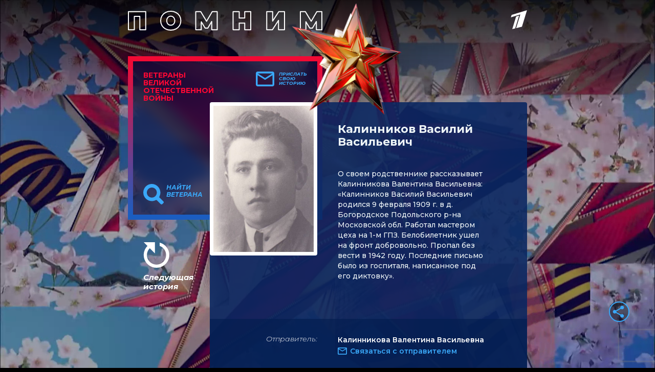

--- FILE ---
content_type: text/html
request_url: https://tns-counter.ru/nc01a**R%3Eundefined*1tv/ru/UTF-8/tmsec=1tv/117851408***
body_size: 13
content:
62466E03696B2012G1768628242:62466E03696B2012G1768628242

--- FILE ---
content_type: text/html; charset=utf-8
request_url: https://www.google.com/recaptcha/api2/anchor?ar=1&k=6LcJQm0pAAAAAOKTfX-HJv1i1QnQhK_JZDMmzv_i&co=aHR0cHM6Ly92ZXRlcmFuaS4xdHYucnU6NDQz&hl=en&v=PoyoqOPhxBO7pBk68S4YbpHZ&size=invisible&anchor-ms=20000&execute-ms=30000&cb=tcw5wep0t6a
body_size: 48808
content:
<!DOCTYPE HTML><html dir="ltr" lang="en"><head><meta http-equiv="Content-Type" content="text/html; charset=UTF-8">
<meta http-equiv="X-UA-Compatible" content="IE=edge">
<title>reCAPTCHA</title>
<style type="text/css">
/* cyrillic-ext */
@font-face {
  font-family: 'Roboto';
  font-style: normal;
  font-weight: 400;
  font-stretch: 100%;
  src: url(//fonts.gstatic.com/s/roboto/v48/KFO7CnqEu92Fr1ME7kSn66aGLdTylUAMa3GUBHMdazTgWw.woff2) format('woff2');
  unicode-range: U+0460-052F, U+1C80-1C8A, U+20B4, U+2DE0-2DFF, U+A640-A69F, U+FE2E-FE2F;
}
/* cyrillic */
@font-face {
  font-family: 'Roboto';
  font-style: normal;
  font-weight: 400;
  font-stretch: 100%;
  src: url(//fonts.gstatic.com/s/roboto/v48/KFO7CnqEu92Fr1ME7kSn66aGLdTylUAMa3iUBHMdazTgWw.woff2) format('woff2');
  unicode-range: U+0301, U+0400-045F, U+0490-0491, U+04B0-04B1, U+2116;
}
/* greek-ext */
@font-face {
  font-family: 'Roboto';
  font-style: normal;
  font-weight: 400;
  font-stretch: 100%;
  src: url(//fonts.gstatic.com/s/roboto/v48/KFO7CnqEu92Fr1ME7kSn66aGLdTylUAMa3CUBHMdazTgWw.woff2) format('woff2');
  unicode-range: U+1F00-1FFF;
}
/* greek */
@font-face {
  font-family: 'Roboto';
  font-style: normal;
  font-weight: 400;
  font-stretch: 100%;
  src: url(//fonts.gstatic.com/s/roboto/v48/KFO7CnqEu92Fr1ME7kSn66aGLdTylUAMa3-UBHMdazTgWw.woff2) format('woff2');
  unicode-range: U+0370-0377, U+037A-037F, U+0384-038A, U+038C, U+038E-03A1, U+03A3-03FF;
}
/* math */
@font-face {
  font-family: 'Roboto';
  font-style: normal;
  font-weight: 400;
  font-stretch: 100%;
  src: url(//fonts.gstatic.com/s/roboto/v48/KFO7CnqEu92Fr1ME7kSn66aGLdTylUAMawCUBHMdazTgWw.woff2) format('woff2');
  unicode-range: U+0302-0303, U+0305, U+0307-0308, U+0310, U+0312, U+0315, U+031A, U+0326-0327, U+032C, U+032F-0330, U+0332-0333, U+0338, U+033A, U+0346, U+034D, U+0391-03A1, U+03A3-03A9, U+03B1-03C9, U+03D1, U+03D5-03D6, U+03F0-03F1, U+03F4-03F5, U+2016-2017, U+2034-2038, U+203C, U+2040, U+2043, U+2047, U+2050, U+2057, U+205F, U+2070-2071, U+2074-208E, U+2090-209C, U+20D0-20DC, U+20E1, U+20E5-20EF, U+2100-2112, U+2114-2115, U+2117-2121, U+2123-214F, U+2190, U+2192, U+2194-21AE, U+21B0-21E5, U+21F1-21F2, U+21F4-2211, U+2213-2214, U+2216-22FF, U+2308-230B, U+2310, U+2319, U+231C-2321, U+2336-237A, U+237C, U+2395, U+239B-23B7, U+23D0, U+23DC-23E1, U+2474-2475, U+25AF, U+25B3, U+25B7, U+25BD, U+25C1, U+25CA, U+25CC, U+25FB, U+266D-266F, U+27C0-27FF, U+2900-2AFF, U+2B0E-2B11, U+2B30-2B4C, U+2BFE, U+3030, U+FF5B, U+FF5D, U+1D400-1D7FF, U+1EE00-1EEFF;
}
/* symbols */
@font-face {
  font-family: 'Roboto';
  font-style: normal;
  font-weight: 400;
  font-stretch: 100%;
  src: url(//fonts.gstatic.com/s/roboto/v48/KFO7CnqEu92Fr1ME7kSn66aGLdTylUAMaxKUBHMdazTgWw.woff2) format('woff2');
  unicode-range: U+0001-000C, U+000E-001F, U+007F-009F, U+20DD-20E0, U+20E2-20E4, U+2150-218F, U+2190, U+2192, U+2194-2199, U+21AF, U+21E6-21F0, U+21F3, U+2218-2219, U+2299, U+22C4-22C6, U+2300-243F, U+2440-244A, U+2460-24FF, U+25A0-27BF, U+2800-28FF, U+2921-2922, U+2981, U+29BF, U+29EB, U+2B00-2BFF, U+4DC0-4DFF, U+FFF9-FFFB, U+10140-1018E, U+10190-1019C, U+101A0, U+101D0-101FD, U+102E0-102FB, U+10E60-10E7E, U+1D2C0-1D2D3, U+1D2E0-1D37F, U+1F000-1F0FF, U+1F100-1F1AD, U+1F1E6-1F1FF, U+1F30D-1F30F, U+1F315, U+1F31C, U+1F31E, U+1F320-1F32C, U+1F336, U+1F378, U+1F37D, U+1F382, U+1F393-1F39F, U+1F3A7-1F3A8, U+1F3AC-1F3AF, U+1F3C2, U+1F3C4-1F3C6, U+1F3CA-1F3CE, U+1F3D4-1F3E0, U+1F3ED, U+1F3F1-1F3F3, U+1F3F5-1F3F7, U+1F408, U+1F415, U+1F41F, U+1F426, U+1F43F, U+1F441-1F442, U+1F444, U+1F446-1F449, U+1F44C-1F44E, U+1F453, U+1F46A, U+1F47D, U+1F4A3, U+1F4B0, U+1F4B3, U+1F4B9, U+1F4BB, U+1F4BF, U+1F4C8-1F4CB, U+1F4D6, U+1F4DA, U+1F4DF, U+1F4E3-1F4E6, U+1F4EA-1F4ED, U+1F4F7, U+1F4F9-1F4FB, U+1F4FD-1F4FE, U+1F503, U+1F507-1F50B, U+1F50D, U+1F512-1F513, U+1F53E-1F54A, U+1F54F-1F5FA, U+1F610, U+1F650-1F67F, U+1F687, U+1F68D, U+1F691, U+1F694, U+1F698, U+1F6AD, U+1F6B2, U+1F6B9-1F6BA, U+1F6BC, U+1F6C6-1F6CF, U+1F6D3-1F6D7, U+1F6E0-1F6EA, U+1F6F0-1F6F3, U+1F6F7-1F6FC, U+1F700-1F7FF, U+1F800-1F80B, U+1F810-1F847, U+1F850-1F859, U+1F860-1F887, U+1F890-1F8AD, U+1F8B0-1F8BB, U+1F8C0-1F8C1, U+1F900-1F90B, U+1F93B, U+1F946, U+1F984, U+1F996, U+1F9E9, U+1FA00-1FA6F, U+1FA70-1FA7C, U+1FA80-1FA89, U+1FA8F-1FAC6, U+1FACE-1FADC, U+1FADF-1FAE9, U+1FAF0-1FAF8, U+1FB00-1FBFF;
}
/* vietnamese */
@font-face {
  font-family: 'Roboto';
  font-style: normal;
  font-weight: 400;
  font-stretch: 100%;
  src: url(//fonts.gstatic.com/s/roboto/v48/KFO7CnqEu92Fr1ME7kSn66aGLdTylUAMa3OUBHMdazTgWw.woff2) format('woff2');
  unicode-range: U+0102-0103, U+0110-0111, U+0128-0129, U+0168-0169, U+01A0-01A1, U+01AF-01B0, U+0300-0301, U+0303-0304, U+0308-0309, U+0323, U+0329, U+1EA0-1EF9, U+20AB;
}
/* latin-ext */
@font-face {
  font-family: 'Roboto';
  font-style: normal;
  font-weight: 400;
  font-stretch: 100%;
  src: url(//fonts.gstatic.com/s/roboto/v48/KFO7CnqEu92Fr1ME7kSn66aGLdTylUAMa3KUBHMdazTgWw.woff2) format('woff2');
  unicode-range: U+0100-02BA, U+02BD-02C5, U+02C7-02CC, U+02CE-02D7, U+02DD-02FF, U+0304, U+0308, U+0329, U+1D00-1DBF, U+1E00-1E9F, U+1EF2-1EFF, U+2020, U+20A0-20AB, U+20AD-20C0, U+2113, U+2C60-2C7F, U+A720-A7FF;
}
/* latin */
@font-face {
  font-family: 'Roboto';
  font-style: normal;
  font-weight: 400;
  font-stretch: 100%;
  src: url(//fonts.gstatic.com/s/roboto/v48/KFO7CnqEu92Fr1ME7kSn66aGLdTylUAMa3yUBHMdazQ.woff2) format('woff2');
  unicode-range: U+0000-00FF, U+0131, U+0152-0153, U+02BB-02BC, U+02C6, U+02DA, U+02DC, U+0304, U+0308, U+0329, U+2000-206F, U+20AC, U+2122, U+2191, U+2193, U+2212, U+2215, U+FEFF, U+FFFD;
}
/* cyrillic-ext */
@font-face {
  font-family: 'Roboto';
  font-style: normal;
  font-weight: 500;
  font-stretch: 100%;
  src: url(//fonts.gstatic.com/s/roboto/v48/KFO7CnqEu92Fr1ME7kSn66aGLdTylUAMa3GUBHMdazTgWw.woff2) format('woff2');
  unicode-range: U+0460-052F, U+1C80-1C8A, U+20B4, U+2DE0-2DFF, U+A640-A69F, U+FE2E-FE2F;
}
/* cyrillic */
@font-face {
  font-family: 'Roboto';
  font-style: normal;
  font-weight: 500;
  font-stretch: 100%;
  src: url(//fonts.gstatic.com/s/roboto/v48/KFO7CnqEu92Fr1ME7kSn66aGLdTylUAMa3iUBHMdazTgWw.woff2) format('woff2');
  unicode-range: U+0301, U+0400-045F, U+0490-0491, U+04B0-04B1, U+2116;
}
/* greek-ext */
@font-face {
  font-family: 'Roboto';
  font-style: normal;
  font-weight: 500;
  font-stretch: 100%;
  src: url(//fonts.gstatic.com/s/roboto/v48/KFO7CnqEu92Fr1ME7kSn66aGLdTylUAMa3CUBHMdazTgWw.woff2) format('woff2');
  unicode-range: U+1F00-1FFF;
}
/* greek */
@font-face {
  font-family: 'Roboto';
  font-style: normal;
  font-weight: 500;
  font-stretch: 100%;
  src: url(//fonts.gstatic.com/s/roboto/v48/KFO7CnqEu92Fr1ME7kSn66aGLdTylUAMa3-UBHMdazTgWw.woff2) format('woff2');
  unicode-range: U+0370-0377, U+037A-037F, U+0384-038A, U+038C, U+038E-03A1, U+03A3-03FF;
}
/* math */
@font-face {
  font-family: 'Roboto';
  font-style: normal;
  font-weight: 500;
  font-stretch: 100%;
  src: url(//fonts.gstatic.com/s/roboto/v48/KFO7CnqEu92Fr1ME7kSn66aGLdTylUAMawCUBHMdazTgWw.woff2) format('woff2');
  unicode-range: U+0302-0303, U+0305, U+0307-0308, U+0310, U+0312, U+0315, U+031A, U+0326-0327, U+032C, U+032F-0330, U+0332-0333, U+0338, U+033A, U+0346, U+034D, U+0391-03A1, U+03A3-03A9, U+03B1-03C9, U+03D1, U+03D5-03D6, U+03F0-03F1, U+03F4-03F5, U+2016-2017, U+2034-2038, U+203C, U+2040, U+2043, U+2047, U+2050, U+2057, U+205F, U+2070-2071, U+2074-208E, U+2090-209C, U+20D0-20DC, U+20E1, U+20E5-20EF, U+2100-2112, U+2114-2115, U+2117-2121, U+2123-214F, U+2190, U+2192, U+2194-21AE, U+21B0-21E5, U+21F1-21F2, U+21F4-2211, U+2213-2214, U+2216-22FF, U+2308-230B, U+2310, U+2319, U+231C-2321, U+2336-237A, U+237C, U+2395, U+239B-23B7, U+23D0, U+23DC-23E1, U+2474-2475, U+25AF, U+25B3, U+25B7, U+25BD, U+25C1, U+25CA, U+25CC, U+25FB, U+266D-266F, U+27C0-27FF, U+2900-2AFF, U+2B0E-2B11, U+2B30-2B4C, U+2BFE, U+3030, U+FF5B, U+FF5D, U+1D400-1D7FF, U+1EE00-1EEFF;
}
/* symbols */
@font-face {
  font-family: 'Roboto';
  font-style: normal;
  font-weight: 500;
  font-stretch: 100%;
  src: url(//fonts.gstatic.com/s/roboto/v48/KFO7CnqEu92Fr1ME7kSn66aGLdTylUAMaxKUBHMdazTgWw.woff2) format('woff2');
  unicode-range: U+0001-000C, U+000E-001F, U+007F-009F, U+20DD-20E0, U+20E2-20E4, U+2150-218F, U+2190, U+2192, U+2194-2199, U+21AF, U+21E6-21F0, U+21F3, U+2218-2219, U+2299, U+22C4-22C6, U+2300-243F, U+2440-244A, U+2460-24FF, U+25A0-27BF, U+2800-28FF, U+2921-2922, U+2981, U+29BF, U+29EB, U+2B00-2BFF, U+4DC0-4DFF, U+FFF9-FFFB, U+10140-1018E, U+10190-1019C, U+101A0, U+101D0-101FD, U+102E0-102FB, U+10E60-10E7E, U+1D2C0-1D2D3, U+1D2E0-1D37F, U+1F000-1F0FF, U+1F100-1F1AD, U+1F1E6-1F1FF, U+1F30D-1F30F, U+1F315, U+1F31C, U+1F31E, U+1F320-1F32C, U+1F336, U+1F378, U+1F37D, U+1F382, U+1F393-1F39F, U+1F3A7-1F3A8, U+1F3AC-1F3AF, U+1F3C2, U+1F3C4-1F3C6, U+1F3CA-1F3CE, U+1F3D4-1F3E0, U+1F3ED, U+1F3F1-1F3F3, U+1F3F5-1F3F7, U+1F408, U+1F415, U+1F41F, U+1F426, U+1F43F, U+1F441-1F442, U+1F444, U+1F446-1F449, U+1F44C-1F44E, U+1F453, U+1F46A, U+1F47D, U+1F4A3, U+1F4B0, U+1F4B3, U+1F4B9, U+1F4BB, U+1F4BF, U+1F4C8-1F4CB, U+1F4D6, U+1F4DA, U+1F4DF, U+1F4E3-1F4E6, U+1F4EA-1F4ED, U+1F4F7, U+1F4F9-1F4FB, U+1F4FD-1F4FE, U+1F503, U+1F507-1F50B, U+1F50D, U+1F512-1F513, U+1F53E-1F54A, U+1F54F-1F5FA, U+1F610, U+1F650-1F67F, U+1F687, U+1F68D, U+1F691, U+1F694, U+1F698, U+1F6AD, U+1F6B2, U+1F6B9-1F6BA, U+1F6BC, U+1F6C6-1F6CF, U+1F6D3-1F6D7, U+1F6E0-1F6EA, U+1F6F0-1F6F3, U+1F6F7-1F6FC, U+1F700-1F7FF, U+1F800-1F80B, U+1F810-1F847, U+1F850-1F859, U+1F860-1F887, U+1F890-1F8AD, U+1F8B0-1F8BB, U+1F8C0-1F8C1, U+1F900-1F90B, U+1F93B, U+1F946, U+1F984, U+1F996, U+1F9E9, U+1FA00-1FA6F, U+1FA70-1FA7C, U+1FA80-1FA89, U+1FA8F-1FAC6, U+1FACE-1FADC, U+1FADF-1FAE9, U+1FAF0-1FAF8, U+1FB00-1FBFF;
}
/* vietnamese */
@font-face {
  font-family: 'Roboto';
  font-style: normal;
  font-weight: 500;
  font-stretch: 100%;
  src: url(//fonts.gstatic.com/s/roboto/v48/KFO7CnqEu92Fr1ME7kSn66aGLdTylUAMa3OUBHMdazTgWw.woff2) format('woff2');
  unicode-range: U+0102-0103, U+0110-0111, U+0128-0129, U+0168-0169, U+01A0-01A1, U+01AF-01B0, U+0300-0301, U+0303-0304, U+0308-0309, U+0323, U+0329, U+1EA0-1EF9, U+20AB;
}
/* latin-ext */
@font-face {
  font-family: 'Roboto';
  font-style: normal;
  font-weight: 500;
  font-stretch: 100%;
  src: url(//fonts.gstatic.com/s/roboto/v48/KFO7CnqEu92Fr1ME7kSn66aGLdTylUAMa3KUBHMdazTgWw.woff2) format('woff2');
  unicode-range: U+0100-02BA, U+02BD-02C5, U+02C7-02CC, U+02CE-02D7, U+02DD-02FF, U+0304, U+0308, U+0329, U+1D00-1DBF, U+1E00-1E9F, U+1EF2-1EFF, U+2020, U+20A0-20AB, U+20AD-20C0, U+2113, U+2C60-2C7F, U+A720-A7FF;
}
/* latin */
@font-face {
  font-family: 'Roboto';
  font-style: normal;
  font-weight: 500;
  font-stretch: 100%;
  src: url(//fonts.gstatic.com/s/roboto/v48/KFO7CnqEu92Fr1ME7kSn66aGLdTylUAMa3yUBHMdazQ.woff2) format('woff2');
  unicode-range: U+0000-00FF, U+0131, U+0152-0153, U+02BB-02BC, U+02C6, U+02DA, U+02DC, U+0304, U+0308, U+0329, U+2000-206F, U+20AC, U+2122, U+2191, U+2193, U+2212, U+2215, U+FEFF, U+FFFD;
}
/* cyrillic-ext */
@font-face {
  font-family: 'Roboto';
  font-style: normal;
  font-weight: 900;
  font-stretch: 100%;
  src: url(//fonts.gstatic.com/s/roboto/v48/KFO7CnqEu92Fr1ME7kSn66aGLdTylUAMa3GUBHMdazTgWw.woff2) format('woff2');
  unicode-range: U+0460-052F, U+1C80-1C8A, U+20B4, U+2DE0-2DFF, U+A640-A69F, U+FE2E-FE2F;
}
/* cyrillic */
@font-face {
  font-family: 'Roboto';
  font-style: normal;
  font-weight: 900;
  font-stretch: 100%;
  src: url(//fonts.gstatic.com/s/roboto/v48/KFO7CnqEu92Fr1ME7kSn66aGLdTylUAMa3iUBHMdazTgWw.woff2) format('woff2');
  unicode-range: U+0301, U+0400-045F, U+0490-0491, U+04B0-04B1, U+2116;
}
/* greek-ext */
@font-face {
  font-family: 'Roboto';
  font-style: normal;
  font-weight: 900;
  font-stretch: 100%;
  src: url(//fonts.gstatic.com/s/roboto/v48/KFO7CnqEu92Fr1ME7kSn66aGLdTylUAMa3CUBHMdazTgWw.woff2) format('woff2');
  unicode-range: U+1F00-1FFF;
}
/* greek */
@font-face {
  font-family: 'Roboto';
  font-style: normal;
  font-weight: 900;
  font-stretch: 100%;
  src: url(//fonts.gstatic.com/s/roboto/v48/KFO7CnqEu92Fr1ME7kSn66aGLdTylUAMa3-UBHMdazTgWw.woff2) format('woff2');
  unicode-range: U+0370-0377, U+037A-037F, U+0384-038A, U+038C, U+038E-03A1, U+03A3-03FF;
}
/* math */
@font-face {
  font-family: 'Roboto';
  font-style: normal;
  font-weight: 900;
  font-stretch: 100%;
  src: url(//fonts.gstatic.com/s/roboto/v48/KFO7CnqEu92Fr1ME7kSn66aGLdTylUAMawCUBHMdazTgWw.woff2) format('woff2');
  unicode-range: U+0302-0303, U+0305, U+0307-0308, U+0310, U+0312, U+0315, U+031A, U+0326-0327, U+032C, U+032F-0330, U+0332-0333, U+0338, U+033A, U+0346, U+034D, U+0391-03A1, U+03A3-03A9, U+03B1-03C9, U+03D1, U+03D5-03D6, U+03F0-03F1, U+03F4-03F5, U+2016-2017, U+2034-2038, U+203C, U+2040, U+2043, U+2047, U+2050, U+2057, U+205F, U+2070-2071, U+2074-208E, U+2090-209C, U+20D0-20DC, U+20E1, U+20E5-20EF, U+2100-2112, U+2114-2115, U+2117-2121, U+2123-214F, U+2190, U+2192, U+2194-21AE, U+21B0-21E5, U+21F1-21F2, U+21F4-2211, U+2213-2214, U+2216-22FF, U+2308-230B, U+2310, U+2319, U+231C-2321, U+2336-237A, U+237C, U+2395, U+239B-23B7, U+23D0, U+23DC-23E1, U+2474-2475, U+25AF, U+25B3, U+25B7, U+25BD, U+25C1, U+25CA, U+25CC, U+25FB, U+266D-266F, U+27C0-27FF, U+2900-2AFF, U+2B0E-2B11, U+2B30-2B4C, U+2BFE, U+3030, U+FF5B, U+FF5D, U+1D400-1D7FF, U+1EE00-1EEFF;
}
/* symbols */
@font-face {
  font-family: 'Roboto';
  font-style: normal;
  font-weight: 900;
  font-stretch: 100%;
  src: url(//fonts.gstatic.com/s/roboto/v48/KFO7CnqEu92Fr1ME7kSn66aGLdTylUAMaxKUBHMdazTgWw.woff2) format('woff2');
  unicode-range: U+0001-000C, U+000E-001F, U+007F-009F, U+20DD-20E0, U+20E2-20E4, U+2150-218F, U+2190, U+2192, U+2194-2199, U+21AF, U+21E6-21F0, U+21F3, U+2218-2219, U+2299, U+22C4-22C6, U+2300-243F, U+2440-244A, U+2460-24FF, U+25A0-27BF, U+2800-28FF, U+2921-2922, U+2981, U+29BF, U+29EB, U+2B00-2BFF, U+4DC0-4DFF, U+FFF9-FFFB, U+10140-1018E, U+10190-1019C, U+101A0, U+101D0-101FD, U+102E0-102FB, U+10E60-10E7E, U+1D2C0-1D2D3, U+1D2E0-1D37F, U+1F000-1F0FF, U+1F100-1F1AD, U+1F1E6-1F1FF, U+1F30D-1F30F, U+1F315, U+1F31C, U+1F31E, U+1F320-1F32C, U+1F336, U+1F378, U+1F37D, U+1F382, U+1F393-1F39F, U+1F3A7-1F3A8, U+1F3AC-1F3AF, U+1F3C2, U+1F3C4-1F3C6, U+1F3CA-1F3CE, U+1F3D4-1F3E0, U+1F3ED, U+1F3F1-1F3F3, U+1F3F5-1F3F7, U+1F408, U+1F415, U+1F41F, U+1F426, U+1F43F, U+1F441-1F442, U+1F444, U+1F446-1F449, U+1F44C-1F44E, U+1F453, U+1F46A, U+1F47D, U+1F4A3, U+1F4B0, U+1F4B3, U+1F4B9, U+1F4BB, U+1F4BF, U+1F4C8-1F4CB, U+1F4D6, U+1F4DA, U+1F4DF, U+1F4E3-1F4E6, U+1F4EA-1F4ED, U+1F4F7, U+1F4F9-1F4FB, U+1F4FD-1F4FE, U+1F503, U+1F507-1F50B, U+1F50D, U+1F512-1F513, U+1F53E-1F54A, U+1F54F-1F5FA, U+1F610, U+1F650-1F67F, U+1F687, U+1F68D, U+1F691, U+1F694, U+1F698, U+1F6AD, U+1F6B2, U+1F6B9-1F6BA, U+1F6BC, U+1F6C6-1F6CF, U+1F6D3-1F6D7, U+1F6E0-1F6EA, U+1F6F0-1F6F3, U+1F6F7-1F6FC, U+1F700-1F7FF, U+1F800-1F80B, U+1F810-1F847, U+1F850-1F859, U+1F860-1F887, U+1F890-1F8AD, U+1F8B0-1F8BB, U+1F8C0-1F8C1, U+1F900-1F90B, U+1F93B, U+1F946, U+1F984, U+1F996, U+1F9E9, U+1FA00-1FA6F, U+1FA70-1FA7C, U+1FA80-1FA89, U+1FA8F-1FAC6, U+1FACE-1FADC, U+1FADF-1FAE9, U+1FAF0-1FAF8, U+1FB00-1FBFF;
}
/* vietnamese */
@font-face {
  font-family: 'Roboto';
  font-style: normal;
  font-weight: 900;
  font-stretch: 100%;
  src: url(//fonts.gstatic.com/s/roboto/v48/KFO7CnqEu92Fr1ME7kSn66aGLdTylUAMa3OUBHMdazTgWw.woff2) format('woff2');
  unicode-range: U+0102-0103, U+0110-0111, U+0128-0129, U+0168-0169, U+01A0-01A1, U+01AF-01B0, U+0300-0301, U+0303-0304, U+0308-0309, U+0323, U+0329, U+1EA0-1EF9, U+20AB;
}
/* latin-ext */
@font-face {
  font-family: 'Roboto';
  font-style: normal;
  font-weight: 900;
  font-stretch: 100%;
  src: url(//fonts.gstatic.com/s/roboto/v48/KFO7CnqEu92Fr1ME7kSn66aGLdTylUAMa3KUBHMdazTgWw.woff2) format('woff2');
  unicode-range: U+0100-02BA, U+02BD-02C5, U+02C7-02CC, U+02CE-02D7, U+02DD-02FF, U+0304, U+0308, U+0329, U+1D00-1DBF, U+1E00-1E9F, U+1EF2-1EFF, U+2020, U+20A0-20AB, U+20AD-20C0, U+2113, U+2C60-2C7F, U+A720-A7FF;
}
/* latin */
@font-face {
  font-family: 'Roboto';
  font-style: normal;
  font-weight: 900;
  font-stretch: 100%;
  src: url(//fonts.gstatic.com/s/roboto/v48/KFO7CnqEu92Fr1ME7kSn66aGLdTylUAMa3yUBHMdazQ.woff2) format('woff2');
  unicode-range: U+0000-00FF, U+0131, U+0152-0153, U+02BB-02BC, U+02C6, U+02DA, U+02DC, U+0304, U+0308, U+0329, U+2000-206F, U+20AC, U+2122, U+2191, U+2193, U+2212, U+2215, U+FEFF, U+FFFD;
}

</style>
<link rel="stylesheet" type="text/css" href="https://www.gstatic.com/recaptcha/releases/PoyoqOPhxBO7pBk68S4YbpHZ/styles__ltr.css">
<script nonce="ExOoJpmxojWF2tmby-Y3aA" type="text/javascript">window['__recaptcha_api'] = 'https://www.google.com/recaptcha/api2/';</script>
<script type="text/javascript" src="https://www.gstatic.com/recaptcha/releases/PoyoqOPhxBO7pBk68S4YbpHZ/recaptcha__en.js" nonce="ExOoJpmxojWF2tmby-Y3aA">
      
    </script></head>
<body><div id="rc-anchor-alert" class="rc-anchor-alert"></div>
<input type="hidden" id="recaptcha-token" value="[base64]">
<script type="text/javascript" nonce="ExOoJpmxojWF2tmby-Y3aA">
      recaptcha.anchor.Main.init("[\x22ainput\x22,[\x22bgdata\x22,\x22\x22,\[base64]/[base64]/[base64]/[base64]/cjw8ejpyPj4+eil9Y2F0Y2gobCl7dGhyb3cgbDt9fSxIPWZ1bmN0aW9uKHcsdCx6KXtpZih3PT0xOTR8fHc9PTIwOCl0LnZbd10/dC52W3ddLmNvbmNhdCh6KTp0LnZbd109b2Yoeix0KTtlbHNle2lmKHQuYkImJnchPTMxNylyZXR1cm47dz09NjZ8fHc9PTEyMnx8dz09NDcwfHx3PT00NHx8dz09NDE2fHx3PT0zOTd8fHc9PTQyMXx8dz09Njh8fHc9PTcwfHx3PT0xODQ/[base64]/[base64]/[base64]/bmV3IGRbVl0oSlswXSk6cD09Mj9uZXcgZFtWXShKWzBdLEpbMV0pOnA9PTM/bmV3IGRbVl0oSlswXSxKWzFdLEpbMl0pOnA9PTQ/[base64]/[base64]/[base64]/[base64]\x22,\[base64]\\u003d\\u003d\x22,\x22w7nCkVTClEbDlsOSw7cKY8K3VMKCEm3CkTMRw5HCm8OZwr5jw6vDnMKqwoDDvm06NcOAwp/ChcKow51uccO4U1TCssO+IwHDhcKWf8KCY0dwUEdAw54BSXpUbMOzfsK/w4PChMKVw5YodcKLQcKAEyJfJsKcw4zDuWPDgUHCvlHClGpgPcKaZsOew7tjw40pwpFrICnCoMKgaQfDu8KQasKuw45fw7htJcKew4HCvsO3wozDigHDsMKmw5LCscKUWH/CuH0nasODwrDDmsKvwpB+Ixg3KzbCqSlswo3Ck0wdw5PCqsOhw5nClsOYwqPDk1nDrsO2w7TDtHHCu3rCnsKTAD1Hwr9tdEDCuMOuw6rCoEfDin/DkMO9MC5pwr0Yw6MZXC4qcWoqUQVDBcKRCcOjBMKYwqDCpyHCrsO8w6FQXQ1tK2DCrW0sw6zCrcO0w7TCh3djwoTDvD5mw4TCjipqw7MNUMKawqVQFMKqw7s7QToZw6bDunR6PnkxcsK0w7peQDsWIsKRdDbDg8KlLG/Cs8KLJ8OBOFDDv8Kmw6V2JcKJw7RmwqHDrmxpw5DCqWbDhmPCp8KYw5fCrBJ4BMOUw7oUez3CicKuB1cBw5MePcOBUTNvXMOkwo1PSsK3w4/DsGvCscKuwogAw712LMOew5AsV3MmUyN1w5QyRhnDjHA8w6zDoMKHaFgxYsK+LcK+Gi1/[base64]/DuDfDkyPCrsOlwqlPw6Acw5nCvmjCqcKwaMKDw5EqZm1Aw6kFwqBeaVRLbcK5w5RCwqzDlxUnwpDCrkrChVzCkX97woXCrsKqw6nCpj48wpRsw4tVCsONwpnCjcOCwpTCgMKibE09wpfCosK4TifDksOvw7wnw77DqMKnw49WfnPDhsKRMy/CnMKQwr5LXQhfw4FIIMO3w5LCl8OMD38IwooBQsODwqN9Igxew7ZDU1PDosKCXxHDlk0AbcObwofCqMOjw43DmcO5w718w6rDn8KowpxBw6vDocOjwr/CgcOxVjUpw5jCgMODw6HDmSwpEBlgw7LDqcOKFHrDumHDsMO9S2fCrcOQSMKGwqvDiMORw5/CksKdwoNjw4MawrlAw4zDtGnCiWDDiWTDrcKZw6bDszB1wpFDd8KzAMKoBcO6wqfCicK5ecKYwr9rO3xqOcKzCsO2w6wLwoRRY8K1wocVbCVTw6prVsKhwo0uw5XDo3t/[base64]/asOOVcOYC8OeFR5qwoAwwrd8w7fDsW7DjBfCmcOvwqzCo8K+M8Kww6jDqSHDocOwacOvTGMePRk3F8K1wrjChCcpw5nCqxPCrxDCnVlHwo/DmcKqw59wHl4Lw7XCvkfDusK2IGwew44eRcOFw6EwwoJXw6DDuHfClXRSw5MWwrgQw47DgMOTwoXDmMKrw5ILHMKgw5fCsw7DqsOUd3bCm2rDpMOIQgvCl8O4OWHCjsOAw44EAh9FwqTDijRoYMK2UMKBwozCozDDisKjScOgwo/CgyxfHwXCswHDqMKjwpV2wr3ClsOIwofDv2vDlMK+woDDqwsqwqPDpwjDrMKMJS8rBFzDv8OPYmPDksORwrkIw6fCn0JOw7ZZw6LDliHCgMO+w4TCisOkHMOXJ8OsK8KYLcKkw5xLbsOcw4bCn0F7ScOgE8OZZ8OBFcOCHwnCisKmwqcCfB/CiyzDv8Kfw4zCjzFUwokVwqXDpAfCp1Zywr7DrMKUw67Cg3Mjw5BRN8K1MMODwr1tfcKUdmc8w5XCi0bDu8OZwoE2BcO7ASUmw5Auwp8DAzTDoSwbw4sYw4pTwovCsnPCoVJ3w7jDjEMKImzCk3lgw7fDmm7CuzDCvcKrQzUIw4bCpV3Drj/DhcO3w6zDk8Klwq9PwoJcHB/Dm2BhwqTCocKtCsK+wqzCpsKnwrUsEMOZAMKIwoNow6MNfzcnZhfDuMO7w7vDli/CtE7Dt2LDgWoPflE2eCnCi8KJU0Qew5PCqMKOwqhbDsONwpR7YwbCgGsOw7nCkMOrw77DimotSDnCtV5Xwp0mM8Ovwr/CgwfDgcO6w5cpwoILw5lRw5oowqXDnMOWw5/CmMOuBsKMw69/w6XCli4kccOVPcKjw5fDgsKYwq/[base64]/Dtk/DpHJYw7M1EXHDvxcAOsOGwpzDgno0w5vCq8O3a2kHw63CucOew4TDocOFTjwIwpAPwqbClj8xViTDnBjCocKQwqjCrTh4B8KFIcOuw5rDjVPClm3CpMKgDnEGw71OPkHDpcOzeMONw7HDnUzCm8KAw4IoQlNKw7jCnsO0wpU4w5nDmU/[base64]/DqlJDw65Zwr7Dk3t8wqnCmBDDmMOkw6YmwojCqcOMwqEkI8OhGcO5wqbDnsKfwpNufXA8w7pyw4XCjnnCrwA4GBk7NHXCqsK/VMK4woRkAcOPCcOLZhpxUcOGAzADw4BCw5gRbcKrZsO1wqfCqyfCgA0CEcK3wrPDiRUjesKmKcOTdHcxw7bDmsODSU7DuMKJw5UbfSrDicKYwqpKdcKAcg/Dp3xvwo4iwrfDscKFf8OpwpbDucO5w6DCti9Vw6jCkcOrESbDncKQw5FGMsOADxcbCsKqcsOPw63DtGwgGMOJNMO3w5/DhiLCgcOTdMOCIwbCncKBIcKEw6wMciQEScKyIcOVw5bCm8K2w7dLe8Kza8Oqw5pKwqTDocK2GlLDozgUwqNxAV5Lw4DDr33CnMOtSwFYw5ArSQvDu8OQw7/Cp8Kqw7bDhMK6w6rDnAAqwpDCtXTChMKQwoE+ey/ChMKZwpvCtcK2w6Fdw5bCtU8uFFXCmxPCmkp9d3bDqXkywrfDv1EvI8K/XGQPSMOcwqXDpsObwrHDsUluHMK0C8OmYMKGw7svcsKVW8K3w7nDnljCkcODwrpXwpjCrCYwC3nCusOwwoZ/PWgqw55xw58OYMK8woPCl0Q4w5wUIyzDicKjw7Z/w7DDn8KdH8KYdC4UADgjYMOEwobDlMKXWRw/wrwhw7XCs8O1w4EiwqvDhi8MwpLCrDPCrmPCj8KOwp8NwrHCmcOJwooWw6bDvsKaw5PCgsOaEMO9cj/CqBcOwo3ClcKSwq18wrrCg8OHw408WBDDgMO8w58jw7ZnwqzCkFNNwqM0wpfDk2ZVwrhBdHHCnsKQwoEkE3dJwo/Cm8O9GnJ1NsKIw7sow5MGVytHdMOtwowcG2ZIWTwKwoIDRMOgw5MPwoQYw47Do8Kkw5hQYcKJbEHDmcO2w5HCjsKKw4R9A8OOXsOxwpXDgUJQFMOXw4DDlsKSw4Fewp/DmjkkecKieX8UFMOBw4o0HMOjesOBB13Cm2BaOsOpXyjDmcOHKC/[base64]/w4/DosK6ImTChMO6JcK9wrV/w7XDusKlEWvDp2cYw5rDqRYDbcKJG1tzw6TCvsOaw7jDrsKgJ2TChiB9MMOCAcKyWsOpw4J6AzDDvcORw7LDssOnwpjCk8KAw6oEGsKHwoPDmcKoTizCvsKtUcO7w7Z3wrfDuMKWwqZbK8O3TsKrwplTwpTDucKFOSTDpMKawqXDhn0kw5RCXcOtwpJXcU3DosK/Hn1nw4TCqVhgw6rDs1jCjg7Dlx/CvgdJwq/[base64]/DrsONw77DqsKTwqzCqMKCPsOGdxEQUXPDnMKdw6UzLcOJw4fCsUPCvMKZwpjCksKCwrHDvcKXw4bDtsKtwo8mw4MxwpnCucKpQlLDo8K2KwB4w7AuKSkUw6bDo0zCl0bDo8Khw5E/[base64]/[base64]/CgWXDjHdhw5PDlcOvRsO+w7HDrcKVw7jDmsKOwpjCr8KUw6/[base64]/CksOewojDucKCwr7CgcOxMMKCCMKVcGE/DcKFBsKUSsKAw6srwrRhFXx3NcKEwotvY8Oewr3DmsO8w7YSYybCucONLsOqwqLDqm/ChDoSwrMxwrpgwr8OB8OEX8KSw549XE/DlHDCg1bCqMOiWRdlVWAdwqnCsltKD8Oewq4ewqtEwprDvm3CsMO5B8OcGsKSOcKFw5YTwqQ9LDpCMkBjwoAWw7tBw6YIbAHDo8KDXcOIw75UwqnCl8Kbw6vDqT5Sw7nDnsKlKsKQw5LDvsKfJSjCnnTDt8O9wo/DvMOQPsOeNSDCpsO+wrbDkQLDn8OfNgnCosK/[base64]/CjcKnHVPCtcKlRjbDmwbDl27DuBrCmsKKw4k9w4LCvXB/bEvClMOecMKPwpFRblHDlsOnNmZBw5w/NwVHJ0s4w4fDoMOTwol8woDCqsODBcOnEcKgMA/DisKyJ8OwQ8Onw5BnfSXCr8OWAcO1IsK6wopnMxFWwr3DsnEPHcOLwojDuMKzwo5Xw4XCtC5sLWRWIMKIHsKaw4M3wrYqUcOsbE4vwpjCk3PDm0zCpcK9w7LClMKAwochw5lbFcOlw6LCq8KnVUXCszEZw7LCpwxWw7dqDcO/SMKKOyIOwrp2Z8OSwrPCusO+OsO/KsO5wplGb2LCrcKROMKiXsKuLW8zwotaw5c0QcO9wqPCncOqwrtPF8KRcRE4w4sMw43Cr3zDqsK+w6oywqHDmcK2I8KgI8KTbgFbwr9xMQ7Dv8KtHW5hw5jCp8KXWsOCIQ7CjynCoRsjQcKqQsOFSMOgTcO/WcOBe8KEw67CkzXDjnvDmcOITR7CvEPDv8KoIsO5wo3CgcOLw49Bw7LCpEMGNFjCj8K8w5DDshzDlMKIwrEeB8OgFsKyR8KFw79Mwp3DiWrDlkHCvn3Dph7DuhDDpcO5wqJbw4LCv8O6wotywrJ4woUwwqkLw6TDrMKwchTDgj/[base64]/CtMOUwrB9FcKoBQBwKsKyw7YswpvDh8OSEMKvcBE/wovDt2bDvUgIdxzDuMO5wrhZw7JqwrnCuXHClMOHb8ODwoM8KsOfJ8K3w5nDu1UVAsOxdR3CnDfDoxUeYsOwwrXDqT4wK8Ktw75edcOHbBvDpcKlYsKoScOBTyjCpsOJJMOiHGUraHDDv8KjL8KAwqBwDHA3w5AJWsKBw4/[base64]/DrMONRMO8wqPCjMKdw67Ch8OawpXDjDIEwopcDcOqUsOKw5/Dmzw9wq1+f8KEKcKZw6HCgsO8w5tFNsKrwo8YHcKtLVV0wpfDsMOlw4vDtFMib0Q3S8KCwpnCuxoHw4RED8OkwrgzH8K/[base64]/CtSg6T8Kiw6jDgMOxLsKgWsOUEQfCscOBwrvDq2LDgGxVEcK4w7/DssOXw6Udw6kBwp/[base64]/ShBLwrPCpEbCullpFhPDtMOnFXfDtsKbREvCix0EdMKURVTDp8OUw7jCqlpMXMKqQ8KwwppOwovChsO6TAc/wrbCkcOkwooXSi7DjsKMwpR+wpbCiMOTGcOfSilXwqTDpMO/w65nwr3CulXDgU44e8KuwqIlJj8GAsKTB8Ojwo3DtcKvw5vDiMKLw61SwrfCo8OaMMOjCsKYdRzCsMKywrpkwo1SwpYNUF7CmCvDrnl9GcORSirDmsK8dMOEflfDhcKeNsKjBX/DhsOjazDDoR/DqsOHD8KyJm3DhcKbanQKW1tEdsO0FB4Sw5lyWsKGw65fw5TCsX8WwqvCvMKtw53DjMK0MsKbegYWPzINXTjDnsONEGl1MMKQWF3Ds8KSw7PDjkg7w7vCscOWaDREwpgGM8K0WcKTWi/Cv8K6wqR3PnHDmMOvHcK4w4w3wrPDhU3CoizDng13w5E2wr7CkMOcwp0SfnPDhcKfwrnCo0sow6/DpcKSXsKOwofDpE/DlMK5wrbDsMKiwqbDhcKDwoXCjX/[base64]/DjsKzYMKlTMKbwpdawpotAUxgDQzDrcOFwqrDr8K/[base64]/[base64]/CkMKBwqTDp8K4BMOjwr1qwpgdw5DDvMONXENJYFZYwq9gwotewrfDuMK9wo7CkyrDmTTDpcKcLR3Cs8Ksa8OQP8K8ZcKgaAvDssOZwoAZwr/[base64]/Di3VAwr9/[base64]/[base64]/DtsO6w5dQXxXDrsKLwr/CssOtwpnCvMKJwqRkXcKTYzQjwr/CrsOGVyDCi1lQS8KmEWvDv8Kywo9lC8Kuwrxmw5DDqsO4FgsRw4HCv8K/GEIcw7zDsS7CkmbDlMObLMOJMzoSw5HDvTvDrzbDmD1uw7UOG8OZwrXDgUhrwoNfwqZzaMOOwpwePyXDkTzDkMKIwpdbK8KVw6hAw6l9w7ltw65Nwrw3w4bDjsKYCkDDiFF4w7UwwrHDinfDqHghw5Z/wqZ4w5EuwqHDrzw4bMK3QsKvw7jCpsOvw45swqfDucK1wrvDkGA1wp0fw6/DiwbClXHDqnbCjmPCq8OGw67Dg8O1bydGwpY5wp/Cmn/DncKNwpbDqTEGCGTDpMObZnIiBcKCfAs0woHDgxXDicKHUFfCpcO7DcO1w5jCk8Klw6vDtsK4wrvCpmFuwoB4BsKGw4wzwrdawp7CnijDlsOSWiTCrMKLXy7Dj8OGVXd+AsO0a8Ktw4vCiMOvw7HCn24uIVzDjcKbwqR4wr/DgEfCpcKWw6LDvMOtwoEdw5TDhcOFbA3DmVteIBnDimhDw4h1ZVHDsRfCvMK+QxHDn8KEwqI1BAx9LcO1BcKWw53Dl8K+wrHCnmoHDGLDkcOhKcKnwrJEIV7CiMKCwqjCphxseArDvMKaQ8KfwpDCgg9ewp5qwrvCk8OCXMOJw4fCu37ClhoCw7TDjjdNwo/Dg8KUwrvClsKvR8ObwobDmG/CrUjDnXR5w4HDi37CmMK8J1UhaMOFw5jDvgJtKBHDgcOrGcKZwqPDqi3Dv8OuacKAAWVTa8Oyf8OFTwwae8OLDMKwwp3CjcKBwozDkA1hw78dw4/DqMOXOsKzCcKENcOiMsO9X8Kfwq/DuH7ChGrCt2k/NMORw7LCkcOUw7nDlcOhUMKew4HDuUdmChrCg3rDjQ0XXsORw4jDknfDoWgUS8Oywqlaw6BNYgLDs3Ana8ODwoXCp8OEwpwZZcKbWsKtw7ZUw5oEwr/[base64]/Cj8KeAcKDwq/ClWEawp57VHjCt8KZwr0Owp9aV2dWw7DDl0lZwrVjw4/Dgw4qMDBFw7kkwrvCu1Exw718w4fDsHbDm8O+MsOQw7/[base64]/Dt0rDm0rCqgLCgErCpEzCjsOzwowEbcOBbSN4KcKwecKkMAwBKijChQjDqMOyw4DDryRYwqxrUFg/wpUPw7Rww73CtETCuQp3w78YHnTCg8KowprCusOWFglTWcKFQUoewqx5ccK8f8OuYsKEwrFhw6LDr8Kiwo1/w5B7QsOUw7nCuXnDqDpNw5PCvsOLNMKfwpxoNHPCgCnCssKSF8ORJ8K4OQ7CvkQZLMKtw7/DpcOHwpBTw7nCosKTDMOtEXNIP8KmJApqdX7Cm8K8w5Uqwr/DrT/Dt8KBJ8KLw54EYcKMw4bClMK5RSfDjFjCgMKycMOIw5XChy/CmQEKKMO1L8ONwrnDqAfDmsKcwqXCgcKIwoVWOzjChMKaH28/cMKEwrMMw5sdwq/CuHMYwro9w43CgAovD3AQGXjCn8OfZcO/[base64]/w6IhwqjCvELDuMOPw40lw783woVeYh7DjcKTw59cWlwDwpXCrinDu8OYL8OlZMOewp3Cj01lPhF7VjXCjBzDsgXDqFXDmmguJSI6dsKhJ3nChG/Co27DucORw7PCt8OxbsKDwpgRIMOkbcOVw5fCrj7Chx5jL8KdwoM2KVd2H08iP8ObQETDtcOtw6Agw4cMwrkcLWvDhXjCqsOZw63Dqmgqw5bDiUVnw5vCjD/[base64]/Ch8OSw6LDgcKvB25xwqVYBcOMw6HDqwDDusKnw4E/[base64]/CpcKYw6jDh8Kpw4nDrMKWdsOHR0YlwqfChTQSw4wAUcK+OGjCvcKzw4zDmcOAw4nCr8KSMMK/XMOvwpnCpAHCmsK0w41SXGpmwq7DgMOqQsKKZcKuMcOsw6ovQx0BXwsfVXrDhFLDjl3ChsOYwoHDlnjCgcONUsKwJMKuFDotwow+JlE9wr4awpDCt8OYwpsua0DDkcK6wqbCqB/CtMOzw6B/O8Olw5pWWsOEST3Dujh+w7cmTmzCoH3Di1/CnMKuAsKBUS3DqsOPwqzCixRDw4XCl8Oew4HCk8ORYsKHA39SE8Kpw4ZnFDbCvELCrF3Dt8OsNGY6wotqdx97f8KhwovClsOQMFTDlQoiQTgEODzDnVJZbyPDnE/[base64]/w53Ci8K3JcKKw4DDn3DDvMOYY8OEEQ3Dsn0Nwr9XwrVnSsOMwoLCtgthwqlZDSpkwpHDiWrDu8OLB8O2w6LDqHl3SB3CmiNHdxXDpFFdwqEAMsO8w7A0bMKVw4kmwo8cRsKhK8KbwqbDncKnw4pWO37Dj1/CjGQiXXllw64XwqzCi8K8w78VQcOTw5LDti3CpCvDhHHDg8K3w4VCw5TDn8KFTcOddcOTwp48wr0xHBTDscOfwpHDl8KSGUrDqMKnwpHDgCoXw4k1w6U/w7l/[base64]/DmSzCq8Oww5DDtRvCrgoUwqMvw6Qkw75Pw6DDiMO7wpXDjcO3w44SG2RzMGbCssKxw7Ypf8OSbGokw7h/w5PDuMKuwoIyw5RFwrvCpsO5w5vCncO3w4QlKn3DjWTClDEQw7gLw7hiw6LDimQKwrQna8OmSMOCwojCsw9rcsKPEsOJwrxOw6pbw6AQw4zDqXswwqorHj5eJcOEY8OYwqvDhVU8esO4GkdWCGRyVTkHw6TDoMKbw7FLw7VpWTYdacKdw7ZNw5scwoHCpSl+w6/Cj0FAwqXCvBhpGV5tSl1tRztQw7QPfMKZesKFDjjDo1nChMKqw7ERQivDv3VlwqrCvcK8wpbDqcKUw77DjsOOw7g6w5vDvxPDh8KrTcODwqBjw4l/w5hRHMOCQEzDuyJnw4LCr8OtalzCoChZwr4VO8O6w6DDmGvCjcKFbArDiMKRcVzDjsOFEgrDmj3DhkcMasORw5Iew6jCkyXDqcKmw7/DicOCSsKewq5kwprCs8KWwoRyw6vDtsKcZ8Ofw4M9V8O6TTF7w7zCkMKbwooFKVHDvGjCqColWiBjw47CnMOqwoLCv8KyEcKhw73DlQoaHcK7wpFOw5/CgsK4CDfCocKhw5zCrgcmw7fCpmVywrE7BMKBw4gEHcOdYMKwKMOODMOrw4/Dhz/Ck8OvTkQJPkLDmsKTT8KTMkomXzwnw5QWwopCc8KHw6shajNfGsOIBcO4w4LDoxPCvMO4wpfCkC3DmRnDpcK9AsOdw4ZrYsKDG8KaQh7Dh8OswoTDoX95wrnDjMODfRbDuMKAwqTCtCXDuMKKT0U8wpBHC8OxwqEyw5TCuBLDnyk4V8OOwp8/G8KDeEbCghthw4zCg8OXDcKMwp3CmnvDm8OfOy7ClXzDscKkIcKfcMK6wqTDqcKmfMOzwoPDnsOyw6HCgAfCssOyBXZ5dGTCn1VRwqZqwp8iw6nDomtgKMKkeMOuFsOzwol0UsOqwqXCrcKmIB/Cv8KMw6ocd8KsSU9lwqhuAsOQagwAWHcPw6U9ayFKV8OnRMOzb8OdwrXDoMORw5phw4IqT8OHw7BBQFlBwoHCiVFFK8OzJR8pwqDDn8OVw5J5w7XCqMKUUMOCw7fDuBTCgcOKKsOtw5PClx/[base64]/dcOSY0gkXMK+w6sMVCLDuEHCpABcYW1BwrbCrcKYR8OCw6R8HsO4wqARRQrDkWbCsmh2wpgzw7rCqznCoMK0w7/Dsh3CukfCnzpGEsOpLcOlwqw0byrDpcKmKMOfwoXDjUxzw63DsMKXVxNWwqI/f8KYw5d8w7rDmh7CpEfDq0TCnh0jwoUcKjHDtjfDhcKkw5wXUgzCncOjTQAAwpfDo8Kkw6XDrhhvZcKuwrpxw5tAJMOUGcKIZcKrwrROLcOcK8KEdcOWwrjClMKPcx0uXh53cQNUw6E7w63DhsKIOMO4YSzCm8K1aWFjXsOfVcKPw4TDrMKVMBhZw6/CqAnDhm3CosOFwpXDthxew44jMjHCqmDDnsKsw755LHJ3DzXDvnTCjy7Ch8KDYMKNwpHCjC45wofClsKEQcOPHsO0wpAcJ8OMAmkjDsOAwoFDEzJvIMO8w5pQKmVNw6bCqWIww7/[base64]/DsXHCr8KsR1QOw73DnsOuUMOMFMOQwpfDm0vCrjQQVE7ChcOMwqDDhcKEN1jDs8Orwr/Ch0oHR0HDtMOPFsKmBUvDgcOPRsOhEEDDrcOLKcKlWSHDvcKxP8Otw7ofw5l7wrDDtMKwCcOmwowEw4xFLUnCmsOhM8KFwpDCmsKFwqFZw4nDksO4JEFKwpXCg8Omw5xLw7XDosK9w40iwo3Cs0rDp3lpaS9nw5E+wpfCpGnCjRzCu3wLSX4jJsOiNMO1w6/CqBTDrCvCosOtf3kIdsKMGAkcw44bd1RGwrQRw5bCp8KXw4XDgsOCXwhHw5LCgsOJw4pjL8KJBQ/CnMObw7Eaw4wLSTvCmMOSFzJAOg3Cqx/DgCYYw6AhwrwIJMOywopQVMOrw6ldQMOxw7xJLwpcalBwwqrDhzw/XC3Cum5bXcKDfAM/enB9eA9XE8OFw7zCucKuw4VvwqIvTcKlIcO9w798w6XDhMOkKDQvHCHDnMOEw4wISsO/wrHCmmINw53CqVvCucO0OMOPw4o5XQltdT0HwqYfclfDr8OQLMOSRsKccMKbwrPDg8OeU1pSUDHCgsOLU1/CqnzChSw5w7tjKMOTwoEdw6bCkU8rw5HDo8KHw6x4BcKMwovCs13DvsKFw5pfACApwpnCmMOUw6fCtSAMbmQRakzCqMKpwo3Ch8OywoZnw5Eow4bCnMOmw7pWN2TCvHnDm09RVU7DjcKoJsK/JEJrw7TDk0gnXHDCuMKhwodGYsOzbQF+OmVzwpxlw4rCi8OZw6/[base64]/CisKmZsOIwp7DvsOkwqfDkRfDtMO0wox/I8OifsOoTjjDmDrCvsKWGk7DrcKgZMKNRF/CkcONIl1sw4vDmMKoecOFHnPCkBnDusKMw43DhkEbXXIBwrlfw7ssw6nDoGvDq8OAw6zDhAIzXAROwpFZAAUIbW/CqMOVNcOqGEhuGGLDgsKcC2/DvMKKcW3DpcOEBMOHwqYJwoUpbDjCo8KKwobCnsOAw5HDocOkw5/Cu8OewoPDhMO+S8OJZi/DjmvCt8O4R8O9wqkBfAF0OhXDkg46dEPCjRYhw6wjRldPJMKuwp/[base64]/[base64]/DvRHCn8K9w4VTw5TCscKvaxTCoMKpw6/DhTklF0jChcOgwqYnP2NCWsOYw6fCuMO2O3AYwrDCt8Oqw4bCt8K0woosDcOqZ8OpwoA/w7HDqFFuRTgzLcOmQ3fCqsOUbiBLw6PCisKlw5NePxTCpyfCgcKmOsONQTzCvBhow4coE1/DjsOxX8KVQEV8fsK4CWFJwp9sw5nCgMO+exzCunJJw4nCscO9wrkAw6rDgMOIwojCrEPCuyAUwprCm8OIw59EPT84w4xMw6IVw4XClE4BaQLCnxHDrRZVe151JsKpXnsDwpY0VAZ+YCfDu3UewrrDgsK3w4EsKC7Dknglwr4Cw7/CsDo0XMKdbhRgwrZ4b8Krw5MMw5TCv1omwonDmMOHPxbDkS7DlFlBwokWD8KCw7o5wqLCgsOyw5LCljFHZMOBZcOwOzPDgj3Du8Ktwow8W8Oxw4c/[base64]/CncKJwrUJw40Sw7/CiVlScEJZw4LDksKjwr8Uw70tS30mw4nDs1jDs8OpUR7Cg8Oww43CpS7CsmbDqMKxM8OZe8O3X8KmwrxFwpJSLU/ClcO+c8OzFCwJbsKqGcKGw7rCiMOsw5t6RGzCtMOJwqsybMKUw7nDrHDDkFFewp4hw4g+wpHCi1Vyw6TDmV7DpMOvXXgNNG8vw6HDvEQzwopkOCwzTSZRw7NCw7zCswXDoiXCjQtEw7wpwqw+w6JMWsKfLUXDq3fDlcKxwrJ/FEx9wr7CrzEydsOGd8K6CsOeEmY2AMKcJBVVwpgkwpdrDcKDwojCj8KbX8OOw6/[base64]/CpVg+wocyw4EFw7TCoMOJKFHDksKewqzDvynDkcKKw47DgsKwA8KEw5fDmWcxb8OzwotfXENSwoLDvxfCpHUlUx3CuVPCpBUDIMOjUD08wo9Iw6wMwofDnB/DhBXCvcO6Sk4eQcORURvDhFARe0sOwpHCtcOqFw05TMOjRcOjwoAhw57Co8O9w5RAYzI1OAl3SsONNsOuX8OZWkLCjmvDli3CvnpMHGgGw6wiHljCt3BNPsOWwrEHUsOxw4JQwq43woXCjsK7w6bDuyXDh1HCqSt1w65pwrDDosOtwonCozkaw7/DuU/CusObw6E/w6/DpEPCuwwULWwHIwbCgMKvwodywqnDhTzDn8OMwpg/[base64]/woxSbsOow4gIGsOpwrlOw5VWfEPDpMORGMOmcsKAworDj8KOw6ZDRlMIw5TDjFwDZHzCjcOLETFrw4nDicKUwoBGQMOrMT5MGcKCXcOlwr/[base64]/DvsKrwrdIQsObJSRPOMOqw4dywoYmecK6P8O+w4JzwosCw4fCicOVBjDDnMKww6oIcgrDtsOEIMOAak/[base64]/CpjdLZynDoyJOw6jDnnMbwpDCp8OTw4zDoSfChxjCnEJzTTYVw6/[base64]/CuMO4OsOcGcOkw67CvMKyWzXCl8K7w7YrSDzCk8Ofe8OUL8KGQcKvdRHCtVXDrFjDrAcqCFAdcikow5M+w73ChFXCnsO2dTAwHRHChMKywrowwoR9Xy/Du8ORwrvDosKAw7XCoCrDusOxw7YpwqfDrcKnw6NmPHrDhcKSX8KhPMK7asKWHcKuVsK/WS1kSRnCpVbCmsOAbGrCnsKmw6/DhMObw5HCkSbCmiExw7bCmlMJX3HDuGc8wrPCp2bDty8HfwDDsSF+T8KQw7Y/K1TCqcKjDsKnwp3DksK/wrHCtcOWw746woRYwo7CuCsuABwFCsKqwr1Kw71QwrIGwobCi8O6XsKsKcOsD0VwflMewpFgF8OwPMOOCsKEw4Mvw4Rzw4PCqjxFY8Olw7nDgcK5wpsLwq/CiA7DiMOBG8OnDEE9T17Cr8Ogw7XCq8KfwpnCihrDnXI1wrAdHcKYwrjDuRLChsOVbsKheh/DjMKYWnxnw7rDlMKAXQnCvzYnwqHDu0o7aVd3AQREwr5nYxobw63CuCxtbUXDo2XCqsOywophw7fCisOLIcObwocwwq7CrRlEwo/[base64]/Cs8OtJn0mw4dBCMKowqbCh2IpDHFvwovDiSDDucKyw7/CvxTCjsOBLhXDqkc1w7EFw73CmkDCrMO/wqrCnMK0Rng4K8OEXXUsw67Dn8OgQwEYw74LwpzCo8KebxwMFcO4wqgPOMKZAyYqw5nDkMOFwpllTcOIS8Kkwogxw5sSZsO4w6Uxw7rCmcO7RlvCsMK6wphBwo1lwpfClsK/Mg1CHcOdJsKiE27CujHDl8K/woohwo99wpTCsEonXX7Cr8Kpw7vDs8Kww7jCnwUzAmMow6ABw5fCl1pbHHvCqFnDvcOtw4rDiTbClcOQECTCuMK9WUTDq8OmwpQBZMOCwq3Cr0HDssKiAsORdMKKwqvDn07DjsKHasOtwq/DpgVAwpNOdsO6w4jCgwAQw4EgwpzCp2zDlg4yw5jClmPDlwgMM8KoZwrCv2UkZ8K5MigwAsOYS8KVUFnDkgPDlcOwGmBmwqwHwppdPcOhw4vCssOeFXnCjsKEwrJew6IqwoJjaivCr8OlwoICwrvDjw/CuzjCo8OfOsKoaQFORihpw7rCoCExw4TCr8K5wqrDuWcWdmvDoMObHcOVw6VldWhefsKMOsOUBixgUHDCrcOIMVZHwo9Cw64rGsKVwo3CrsOhF8Ovw4MCUsO0wqnCo3vDtgNvJEpgKMOpw7Msw59wR0AQw6fDlhPCk8O/cMKcchXCq8KSw4sow5gXXcOuIXXDiFzCgsORwo5XXMKReHsvw4HChcOcw6Bpw6rDg8K3UcOlMhRSwop0El5dwpQtwrXCkAvDmirCnsKSwr/DjcKbcSvDmcKdSj5Rw6bCuGQSwqI6cHBrw6DDpcOjw7fDvsKoesKfwpDChsKoVMK4ccOIOsKJwpYTbcOgdsK3JcOoEU/CtGzCqU7ClsOMMTfCgMK+P3fDiMO/UMKveMKGAMOywpPCn2nDmMOPwqEsPsKYb8ORE0wWZsOKw5/CrMKWw58Ywo3CqQDCmMOAHirDnsKgSlpjwovDnMKFwqUDw4TClz7Cm8OLw7pHwpjCu8O4EcKZw40RJl9bVDfCncKwC8K8w63DolDDj8OXwpLCrcKew6zClhIlIzXCrwjCpy8JBA1hwq8lWMK7OQlLwpnCgCrDtknCo8KYAsO0wpYjXMO5wq/CoH3CoQBcw6nCg8KnfyspwqPCrEEzYsKqDyvDsMOdM8OCwqstwpEPwosaw47DmGbCjcKnwrApw57Ck8K5w5paZjHCpSfCu8Oiw7JLw7LCrWzCm8OEwpfClixAbMK/[base64]/Dh2hUw7TCm8KGwoDCmsOvGwBdeRd4CwwlNVvDiMOkDDIawqPDuwPCpMOMO34Gw6wowpZfwrjCpMKPw4VCallTHsKHZyoFwo0Fc8KkARnCrcOLw5RLwqDDmMOCasKmwq/CrkzCsD1Iwo3DuMOjw6DDr03Ds8Ocwp/Co8KBNMK6NsKXWcKPwovDtcKJGcKVw7zDm8OxwppgZjzDsDzDmEp2wppHEsOTwoZcGsOrw7UPRMKbFMOMwq0Ew4JEAAvDkMKWADPDuiLCkAbChsKYE8KHwrsywr/CmjARAkwJwpRCw7YTesKvI0HDhzw/JmHDucOqw5l8B8O9bsKTwq9cE8Omw5I1SF4ww4HDpMKSPwDDg8OcwrXCncOqVQkIw6BhDUBXRxrCoQpDdgBpwo7CnRUlcmUPUsOHwq/CrMKiwqbDvCEhOy7CkcOOfsKZB8O0wovCozhKw4ofb3jDsl08wpbCiSAfw5DDvi/CvcKndMKsw581w7J1wp0Awq5UwoRhw5bCtClbIsOccMOiLBPClmfComU5EBASwpgZw6Esw5dSw4BkwpXDtcObYMOkwpDCvzMPw65rwp7Dgzs2wqsZwqvCjcOvQB7CsUESHMO3wqI6w480w7zDs1/Dp8KawqYdGHYkwrohw70lw5MoMycowpPDoMOcNMOow4/DqGVOwoBmVRJ5wpXCisOHwrURw7fDlxshw7XDoDpjd8KaRMO0w7/CsmEfwrTDkxJMXQDClWI+w6Q7wrHDmSBjwrIQCQ/ClsKAwrDCumjCk8OkwrUCEcKAb8KyWQgkwpHDrC7Cq8KxSjxjTAofOArCkgArY1M+w78/[base64]/DmHzDt8OHYAA2M8KjwqA7ZEUOw4gKG00dE8OgHsOgw5HDhcOtVBMzGAE3JcKyw5hDwq1EajXCllMbw4nDqE4rw6UYwrPCtGkyQlbCp8O2w5NCCMOWwpbCiXfDisOJwozDgcO/YMOSwrfCok92wqIZbMKVw5jDrcO1MEcSw7HDvnHCoMOZO0zCj8OWwqHDkMKdwrDDuRnCmMK/w4TCpn8iAkoKez1JCsKhFXoYLyZnNhLCkA7Dn1haw6XDmkscAsOjw5I5woHCrBjDog/DpMKrwoplN28PS8OSUz3CgMOLXSLDnsOcwo5rwokyXsOUw5loG8OTTTRxbsOjwrfDki9Hw5vCix3Do0bCvEnDh8K+w5Ncw5/ClT3DjBIdw5M4worDiMOwwok1dk3CiMKHdwh3TH9GwqtvPEXCtMOjW8KUOGFNwqlGwpREAMK6d8O4w4jDi8K/w4HDoQEiR8K0EnnCh0ZREQUPwrVnQl44S8KBAFp8TVZiVU9/eD0fFsOzHCV9wo/CulPDpsKfw5YMw7DDmDjDo1pfRMKNwpvCu3wGKcKYDWzCvcOBwqwIw7DCoCoMwrHCu8OVw4DDmsORE8K0wp/DonhOCMOqwr43w4cvw78+KVFnQEQTasO5woTDicKbTcOzwoPCoDBCwqfCkmoJwp9Tw4YWw5MPS8KnGsOCwq1QT8OCwq8DZgYJwpIKDhhNw7YDfMOmw6zDrU3DoMOXwo3DpinCkB/DksO/f8OtO8Kgwqpuw7E7M8KtwoMpVsK3wqkuw7LDkSXDm0Z/chfDhnIlCsKjwo/DicO/d0PCrUROw4w6w4wVwrnClxkqWHTCucOvwr8HwqLDncKKw4JHZw94wqjDl8OLwpbDrcK0wqsOAsKnw4bDqcKxY8OINMOkKTkMfsOAw4/DkzQQwr7CoQQ/w6sZw5XDgzkTZsKfX8OJY8OZSsKIw4InFsKBDwXDj8KzLcKxwoxae2HDi8OhwrnCuWPCsm4wf11KNUl1wo/Dq0jDmRbDlMONcjfDslnCqH7CmknDkMKMwoUOwpwrUBhbwrHDnE5tw6bDjcOBw5/[base64]/[base64]/SsKgYMOzbScKwrc2M0fDm1QRKXsIw4DCrcKVw6djwpLDu8OXQBbCiDvCpMKUNcOqw4LCmEbClMOkHsOvPMONYVh8w7gHasOUD8O5HcKaw5jDgAPDm8Kxw4kcI8ODJ2zDm1hZwrkASsO/PxoYc8KOwrMASWTCqUDDrVHCkVPCoztIwoggw6LDjEDCuXsJw7J5w5PCsUjDncOfWwLCiV/[base64]/Dlhh9wr7DrcKMf8KZwpZnwpzDrgEEwrPCtsOmFMOWPMKWwq7CmsObAcOKwpZtw6jDpcKrRDVcwpbCi2Fgw6xjLC5twpTDsW/Cll/[base64]/[base64]/CocO4BcOTXBXDgcKARcO5QQvCt8Kawq5Zw4/[base64]/CmMO8UBTCj0bDuMKORsOQYGTDuMOATRwzG3YDdzNGw5bCt1HDnnV/wqnDsAbDkBtlXMKPw7vDv0/DuScUw6XDjMO2BCPCgcKmc8OKK3E6TTvCulF3wq0awrPDmALDsC4uwr/Dt8OxOcKBN8O3w5rDgMKhwrhVBMOOcMKuInLCiBXDhUYXNyTCrMO+wrIlf1Zmw4zDgkobYw7Ci1MUF8K0X1daw7/Chi/CvnsRw6N2wqpfIyzCksKzCk5aVgcBwqDDuxoswonDlsKCAj7Cm8Kmw5nDq2HDsjDCucObwrLCtMKAw6cpMcOww5DCkVXCtVLCpX3Cswxawo13w4rDrxTDqTIbH8KabcKOw7wUwqV1OT7Cmi4xwo9ICcKHIi1DwroFw7QJw5J6w6rDjsOlw5zDn8KAwrh/w5B9w5DCksKIWybDqMOkGMOow7FveMKaEC8yw71Ww6zCisKnDS53wqknw73CpkoOw5hbEBVxCcKlPynCocONwq7Cu2LCqRMYR3oKHcKnTcOlw7/DiHtoZnHCqMOjFcOEdntGGC1iw7fComoMIHodw7DDusOCw5wKwpDDv3QHfAkWwq/DligZwo/DtcOPw4olwrEuLiDCjMOjXcOzw4h7DMK9w5xPRBXDgcOTVMOufcOJIBzCs2PDnSbDtzjDp8KUIsKAcMOELELDqGDDgwTDk8OGwqjCr8KYw6YoVMOnw7hiCA/DsnXCgX7CqnjDuBFwXVHDjMOBw6XDmsOOwofDhlwpainCigB1a8KlwqXCqcK9wrnDvw/[base64]/DlcKXwpArWcOHw4hxw718KQEAw5lafyEdw7fCtQTDocOXScORM8OEXHQrUlNwwp/Cq8O8w6ZfU8Oiwo5hw5oZw7nCscOaFAtSLkTCosKfw5HClx/[base64]/Cswk8wq3DklrChMKYwofDlBHDrsKXwpnDiMKJO8ObDR/DvcOAKcKrEhRuVHd2SQXClkB+w7vCu3zDn2rCncOcV8OobkIvKmXDssKDw5U7JiXChcO7wrTDjcKlw5k5A8K2wppqUsKhLMO5dcO0w67DvsK3LGzDr2dcDwhHwpk5N8OoWiN/bcOMwojChsObwp9kHsOwwoXDig0FwrHDu8Ofwr/CuMO0wq98wqDDjQjDrhPCocKnw7LCvsOhw4jCosOWwpbDiMKQfH0DPsOSw5dKwoMBSi3CriDCusOewrXDg8OUPsK+wpnCh8OFK1U2QSU1UMKZZ8OTw57DjmrCvEI+w4zCjMOEwoLDlTnCplnDnEHDsWPCumRWw40Ow7pVw5Z2wpzDmAU/w4ZIw7XCvMOBMMKxw7YNbMKMw4PDmXvCpk1eS2JAKsOGOBPCjcK/w6lKXi3CusKNLcOqORRxwo9ufHV4ZzsFwq93a2s/w5cAw7xGZMOvw5ZnO8O0wrnCk19ZE8K6wr7CmMOMS8OPTcOEakzDl8KtwqsKw65ZwqVzbcOxw59sw6fDp8KHUMKBOkrCoMKewrfDn8KHS8OqHcOEw7QNwpxfbhwvw5XDrcOwwp7DnxHDrsO7w7BSwoPDs0jCoFxxLcOtwqDDmCN/[base64]/w4HCj8OjwpEBwrJ5w74Iw6bCv8O0McK/AUdUTH/ClcK4w6wywp/DmMOYwrAeZkJSAlJnw7VdCsKFw5J1PMOASHYGw5vCsMK9worCuG9WwqgUw4DCshDDsh9vAcKMw5PDvcOawplgNhnDlCjDhcKYwpQwwp04w6pfwoYFwooKPCPCpWxmeCRXL8KVWGDDkcOoImjCpmwTHXttw4UdwpHCsjUlw6gLHx/DryVyw6DDgCtww4jDsk/DghpXC8OBw5vDkU0awqvDslNjw5lGOMKYF8KBR8KBQMKuPMKVHTEm\x22],null,[\x22conf\x22,null,\x226LcJQm0pAAAAAOKTfX-HJv1i1QnQhK_JZDMmzv_i\x22,0,null,null,null,1,[21,125,63,73,95,87,41,43,42,83,102,105,109,121],[1017145,826],0,null,null,null,null,0,null,0,null,700,1,null,0,\[base64]/76lBhnEnQkZnOKMAhk\\u003d\x22,0,1,null,null,1,null,0,0,null,null,null,0],\x22https://veterani.1tv.ru:443\x22,null,[3,1,1],null,null,null,1,3600,[\x22https://www.google.com/intl/en/policies/privacy/\x22,\x22https://www.google.com/intl/en/policies/terms/\x22],\x22l7+QfPPfTf0tNx0IrrfWEbNUOLDGeEmCyM3FpDHrZ7c\\u003d\x22,1,0,null,1,1768631853504,0,0,[207],null,[38,214,255,216],\x22RC-ZgoQqG2Yw492ow\x22,null,null,null,null,null,\x220dAFcWeA6-EJOsbaw9WTShXoZL9O1HNoQod63uV3TtoXuFQRiQ4sJPXjrF8e-h0Zhb_bnRBPyElQkmrSP67lbq43xZcVrwSX94vQ\x22,1768714653413]");
    </script></body></html>